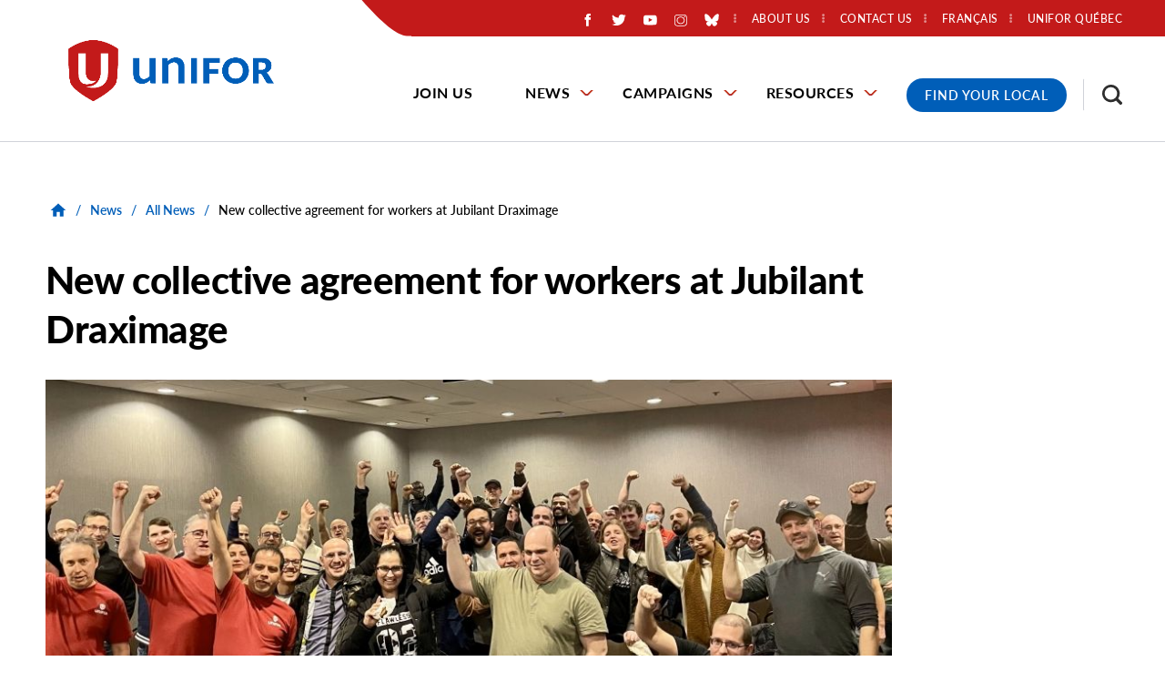

--- FILE ---
content_type: text/html; charset=UTF-8
request_url: https://www.unifor.org/news/all-news/new-collective-agreement-workers-jubilant-draximage
body_size: 47525
content:
<!DOCTYPE html>
<html lang="en" dir="ltr" prefix="og: https://ogp.me/ns#">
  <head>
          <!-- Google Tag Manager -->
      <script>(function(w,d,s,l,i){w[l]=w[l]||[];w[l].push({'gtm.start':
      new Date().getTime(),event:'gtm.js'});var f=d.getElementsByTagName(s)[0],
      j=d.createElement(s),dl=l!='dataLayer'?'&l='+l:'';j.async=true;j.src=
      'https://www.googletagmanager.com/gtm.js?id='+i+dl;f.parentNode.insertBefore(j,f);
      })(window,document,'script','dataLayer','GTM-PQ6D76X');</script>
      <!-- End Google Tag Manager -->
    
    <meta charset="utf-8" />
<noscript><style>form.antibot * :not(.antibot-message) { display: none !important; }</style>
</noscript><meta name="description" content="The 55 members of Unifor Local 197, working at Jubilant Draximage in Montreal, accepted the tentative agreement recommended by the negotiating committee at a meeting held last week. &quot;The negotiation process was long, but the outcome is more than positive,” said Hugues Perreault, Unifor Quebec National Representative. “I would like to acknowledge the exemplary work of the union committee and the rigor they demonstrated throughout this round of negotiations.”" />
<link rel="canonical" href="https://www.unifor.org/news/all-news/new-collective-agreement-workers-jubilant-draximage" />
<link rel="shortlink" href="https://www.unifor.org/node/11405" />
<link rel="image_src" href="https://www.unifor.org/sites/default/files/styles/open_graph_image/public/images/Jubilantnew.jpg?h=f4dbfd1d&amp;itok=1GYKYnAj" />
<meta name="rights" content="Copyright ©2026 Unifor. All rights reserved." />
<meta property="og:site_name" content="Unifor" />
<meta property="og:url" content="https://www.unifor.org/news/all-news/new-collective-agreement-workers-jubilant-draximage" />
<meta property="og:title" content="New collective agreement for workers at Jubilant Draximage" />
<meta property="og:description" content="The 55 members of Unifor Local 197, working at Jubilant Draximage in Montreal, accepted the tentative agreement recommended by the negotiating committee at a meeting held last week. &quot;The negotiation process was long, but the outcome is more than positive,” said Hugues Perreault, Unifor Quebec National Representative. “I would like to acknowledge the exemplary work of the union committee and the rigor they demonstrated throughout this round of negotiations.”" />
<meta property="og:image" content="https://www.unifor.org/sites/default/files/styles/open_graph_image/public/images/Jubilantnew.jpg?h=f4dbfd1d&amp;itok=1GYKYnAj" />
<meta property="og:image:width" content="1200" />
<meta property="og:image:height" content="630" />
<meta property="og:image:alt" content="A group of people, some with raised fists in the air." />
<meta property="og:updated_time" content="2023-03-07T12:37:53-05:00" />
<meta property="article:published_time" content="2023-03-06T12:10:19-05:00" />
<meta property="article:modified_time" content="2023-03-07T12:37:53-05:00" />
<meta name="twitter:card" content="summary_large_image" />
<meta name="twitter:description" content="The 55 members of Unifor Local 197, working at Jubilant Draximage in Montreal, accepted the tentative agreement recommended by the negotiating committee at a meeting held last week. &quot;The negotiation process was long, but the outcome is more than positive,” said Hugues Perreault, Unifor Quebec National Representative. “I would like to acknowledge the exemplary work of the union committee and the rigor they demonstrated throughout this round of negotiations.”" />
<meta name="twitter:title" content="New collective agreement for workers at Jubilant Draximage" />
<meta name="twitter:image" content="https://www.unifor.org/sites/default/files/styles/twitter_large_image/public/images/Jubilantnew.jpg?h=f4dbfd1d&amp;itok=W2ypd069" />
<meta name="twitter:image:alt" content="A group of people, some with raised fists in the air." />
<meta name="Generator" content="Drupal 10 (https://www.drupal.org)" />
<meta name="MobileOptimized" content="width" />
<meta name="HandheldFriendly" content="true" />
<meta name="viewport" content="width=device-width, initial-scale=1.0" />
<link rel="icon" href="/themes/custom/de_theme/favicon.ico" type="image/vnd.microsoft.icon" />
<link rel="alternate" hreflang="en" href="https://www.unifor.org/news/all-news/new-collective-agreement-workers-jubilant-draximage" />
<link rel="alternate" hreflang="fr" href="https://www.unifor.org/fr/nouvelles/toutes-les-nouvelles/nouvelle-convention-collective-pour-les-travailleuses-et" />
<script>window.a2a_config=window.a2a_config||{};a2a_config.callbacks=[];a2a_config.overlays=[];a2a_config.templates={};</script>

    <title>New collective agreement for workers at Jubilant Draximage | Unifor</title>

    <link rel="stylesheet" media="all" href="/sites/default/files/css/css_C0xgHsqcR4hcql2cT8BbYlR7uVk9-KyytH3tNPN0n9c.css?delta=0&amp;language=en&amp;theme=de_theme&amp;include=[base64]" />
<link rel="stylesheet" media="all" href="/sites/default/files/css/css_rPIlTrU8GAarXeX1xuRDTtHNs-eSwl8uQo6u0qWFc-E.css?delta=1&amp;language=en&amp;theme=de_theme&amp;include=[base64]" />
<link rel="stylesheet" media="all" href="https://fonts.googleapis.com/css?family=Nunito+Sans:400,400i,700,700i,900,900i&amp;display=swap" />
<link rel="stylesheet" media="all" href="/sites/default/files/css/css_qdXk95SEMAjQTFhx7tDZ3LMUjqpY3jtrgO4XmWte3yk.css?delta=3&amp;language=en&amp;theme=de_theme&amp;include=[base64]" />

    <script src="/themes/custom/de_theme/dist/scripts/js/vendor/modernizr.min.js?v=3.11.7"></script>


        <link rel="apple-touch-icon" sizes="180x180" href="/themes/custom/de_theme/dist/img/favicons/apple-touch-icon.png">
    <link rel="icon" type="image/png" sizes="32x32" href="/themes/custom/de_theme/dist/img/favicons/favicon-32x32.png">
    <link rel="icon" type="image/png" sizes="16x16" href="/themes/custom/de_theme/dist/img/favicons/favicon-16x16.png">
    <link rel="manifest" type="application/manifest+json" href="/themes/custom/de_theme/dist/img/favicons/site.webmanifest">
    <link rel="mask-icon" href="/themes/custom/de_theme/dist/img/favicons/safari-pinned-tab.svg" color="#c31a1a">
    <link rel="shortcut icon" href="/themes/custom/de_theme/dist/img/favicons/favicon.ico">
    <meta name="msapplication-TileColor" content="#2d89ef">
    <meta name="msapplication-TileImage" content="/themes/custom/de_theme/dist/img/favicons/mstile-144x144.png">
    <meta name="msapplication-config" content="/themes/custom/de_theme/dist/img/favicons/browserconfig.xml">
    <meta name="theme-color" content="#ffffff">

  </head>
  <body class="no_sidebars path-node node--type-news">
          <!-- Google Tag Manager (noscript) -->
      <noscript><iframe src="https://www.googletagmanager.com/ns.html?id=GTM-PQ6D76X"
      height="0" width="0" style="display:none;visibility:hidden"></iframe></noscript>
      <!-- End Google Tag Manager (noscript) -->
        <a href="#main-content" class="visually-hidden focusable skip-link">
      Skip to main content
    </a>
    
      <div class="dialog-off-canvas-main-canvas" data-off-canvas-main-canvas>
    



<div id="masthead_alert_banner"></div>

<header id="header">
  <div id="masthead" class="masthead">
    
    <div class="masthead__primary">
      <div class="masthead__primary-left">
          <div class="region region--masthead-primary__left clearfix" id="masthead-primary__left">
    <div class="region__inner">
      <div id="block-de-theme-branding" class="block block-system block-system-branding-block">
  
    
        <a href="/" title="Home" rel="home" class="site-logo">
      <img src="/themes/custom/de_theme/svg/Unifor-RGB-horizontal.png" alt="Home" class="logo logo--default" width="284" height="56" />
      <img src="/themes/custom/de_theme/src/img/print/logo--print.png" alt="Print logo" class="logo logo--print" />
    </a>
        <div class="site-name">
      <a href="/" title="Home" rel="home">Unifor</a>
    </div>
    </div>

    </div>
  </div>

      </div>
      <div class="masthead__primary-right">
          <div class="region region--masthead-primary__right-top clearfix" id="masthead-primary__right-top">
    <div class="region__inner">
            <nav role="navigation" aria-labelledby="block-secondarymenu-menu" id="block-secondarymenu" class="contextual-region block block-menu navigation menu--secondary-menu">
        <ul>
                        <li class="social-media-container"><div id="block-socialmediaicons" class="block block-block-content block-block-content--1aa45b54-94b6-4fbf-931e-a71b9349cd00">
  
    
      
            <div class="clearfix text-formatted field field--name-body field--type-text-with-summary field--label-hidden field__item"><div class="social-icons-wrapper"><div class="social-icon social-fb"><a href="https://www.facebook.com/UniforCanada/"><img alt="Like us on Facebook!" src="/themes/custom/de_theme/svg/logo-neg-facebook.svg"></a></div><div class="social-icon social-twitter"><a href="https://twitter.com/UniforTheUnion/"><img alt="Follow us on Twitter!" src="/themes/custom/de_theme/svg/logo-neg-twitter.svg"></a></div><div class="social-icon social-youtube"><a href="https://www.youtube.com/user/UniforCanada"><img alt="Subscribe to us on Youtube!" src="/themes/custom/de_theme/svg/logo-neg-youtube.svg"></a></div><div class="social-icon social-instagram"><a href="https://www.instagram.com/uniforcanada/?hl=en"><img alt="Visit us on Instagram!" src="/themes/custom/de_theme/svg/logo-neg-instagram.svg"></a></div><div class="social-icon social-bluesky"><a href="https://bsky.app/profile/did:plc:5tfz7nhpkgvorjyiaiv22flz"><img alt="Visit us on Bluesky!" src="/themes/custom/de_theme/svg/logo-neg-bluesky.svg"></a></div></div></div>
      
  </div>
</li>
                                <!--nav role="navigation" aria-labelledby="block-secondarymenu-menu" id="block-secondarymenu" class="block block-menu navigation menu--secondary-menu"-->
            
  <!--h2 class="visually-hidden" id="block-secondarymenu-menu">Secondary Menu</h2-->
  

    <!--  -->
    
              <!--ul class="menu menu-level--1"-->
              
            <li class="menu-item menu-item--collapsed menu-item--level-1">

        
        <a href="/about-us" data-drupal-link-system-path="node/7767">          <span class="link-inner">About Us</span>
        </a>
              </li>
          
            <li class="menu-item menu-item--collapsed menu-item--level-1">

        
        <a href="/contact-us" data-drupal-link-system-path="node/7781">          <span class="link-inner">Contact Us</span>
        </a>
              </li>
          
            <li class="menu-item menu-item--level-1">

        
        <a href="https://www.uniforquebec.org/">          <span class="link-inner">Unifor Québec</span>
        </a>
              </li>
        <!--/ul-->
  


  <!--  -->
<!--/nav-->

                                <li class="language-switcher-container"><div class="language-switcher-language-url block block-language block-language-block--language-interface" id="block-language-switcher" role="navigation">
  
    
      <span hreflang="fr" data-drupal-link-system-path="node/11405" class="fr"><a href="/fr/nouvelles/toutes-les-nouvelles/nouvelle-convention-collective-pour-les-travailleuses-et" class="language-link" hreflang="fr" data-drupal-link-system-path="node/11405">Français</a></span>


  </div>
</li>
                                </ul>
          </nav>
          <div id="block-responsivemenumobileicon" class="responsive-menu-toggle-wrapper responsive-menu-toggle block block-responsive-menu block-responsive-menu-toggle">
  
    
      <button id="toggle-icon" class="toggle responsive-menu-toggle-icon hamburger hamburger--squeeze" title="Menu" href="#off-canvas" aria-controls="off-canvas" aria-expanded="false">
    <span class="hamburger-box">
      <span class="hamburger-inner"></span>
    </span>
  <span class="label">Menu</span>
</button>

  </div>

                      </ul>
      </nav>
    </div>
  </div>

          <div class="region region--masthead-primary__right-bottom clearfix" id="masthead-primary__right-bottom">
    <div class="region__inner">
      <div id="block-horizontalmenu" class="block block-responsive-menu block-responsive-menu-horizontal-menu de-simple-menu">
  
    
      <nav class="responsive-menu-block-wrapper">
  
              <ul id="horizontal-menu" class="horizontal-menu menu-level--1">
              
            <li class="menu-item menu-item--level-1">
        <a href="/join-us" data-drupal-link-system-path="node/20">Join Us</a>
              </li>
          
            <li class="menu-item menu-item--expanded menu-item--level-1">
        <a href="/news" data-drupal-link-system-path="node/7909">News</a>
                                <ul class="menu sub-nav menu-level--2">
              
            <li class="menu-item menu-item--level-2">
        <a href="/news/all-news" data-drupal-link-system-path="node/7997">All News</a>
              </li>
          
            <li class="menu-item menu-item--level-2">
        <a href="/events" data-drupal-link-system-path="news/events">Events</a>
              </li>
          
            <li class="menu-item menu-item--level-2">
        <a href="/news/media-contacts" data-drupal-link-system-path="node/35">Media Contacts</a>
              </li>
        </ul>
  
              </li>
          
            <li class="menu-item menu-item--expanded menu-item--level-1">
        <a href="/campaigns" data-drupal-link-system-path="node/7930">Campaigns</a>
                                <ul class="menu sub-nav menu-level--2">
              
            <li class="menu-item menu-item--level-2">
        <a href="/campaigns/all-campaigns" data-drupal-link-system-path="node/8000">Campaigns</a>
              </li>
          
            <li class="menu-item menu-item--level-2">
        <a href="/campaigns/bargaining" data-drupal-link-system-path="node/8001">Bargaining</a>
              </li>
        </ul>
  
              </li>
          
            <li class="menu-item menu-item--expanded menu-item--level-1">
        <a href="/resources" data-drupal-link-system-path="node/7921">Resources</a>
                                <ul class="menu sub-nav menu-level--2">
              
            <li class="menu-item menu-item--level-2">
        <a href="/news/all-news/bargaining-workers-power" data-drupal-link-system-path="node/11785">Bargaining Workers’ Power </a>
              </li>
          
            <li class="menu-item menu-item--level-2">
        <a href="/resources/canadian-community-fund" data-drupal-link-system-path="node/7949">Canadian Community Fund</a>
              </li>
          
            <li class="menu-item menu-item--collapsed menu-item--level-2">
        <a href="/resources/education" data-drupal-link-system-path="node/7786">Education</a>
              </li>
          
            <li class="menu-item menu-item--collapsed menu-item--level-2">
        <a href="/resources/equity" data-drupal-link-system-path="node/7922">Equity</a>
              </li>
          
            <li class="menu-item menu-item--collapsed menu-item--level-2">
        <a href="/resources/health-safety-and-environment" data-drupal-link-system-path="node/10180">Health, Safety and Environment</a>
              </li>
          
            <li class="menu-item menu-item--level-2">
        <a href="/resources/labour-market-insights" data-drupal-link-system-path="node/7951">Labour Market Insights</a>
              </li>
          
            <li class="menu-item menu-item--level-2">
        <a href="/resources/local-union-equity-fund" data-drupal-link-system-path="node/11861">Local Union Equity Fund</a>
              </li>
          
            <li class="menu-item menu-item--level-2">
        <a href="/resources/new-member-booklet" data-drupal-link-system-path="node/7938">New Member Booklet</a>
              </li>
          
            <li class="menu-item menu-item--level-2">
        <a href="/resources/online-unifor-shop" data-drupal-link-system-path="node/7952">Online Unifor Shop</a>
              </li>
          
            <li class="menu-item menu-item--level-2">
        <a href="/services-and-products-search" data-drupal-link-system-path="services-and-products-search">Proudly Unifor Products and Services Directory</a>
              </li>
          
            <li class="menu-item menu-item--level-2">
        <a href="/resources/our-resources" data-drupal-link-system-path="resources/our-resources">Resources</a>
              </li>
          
            <li class="menu-item menu-item--level-2">
        <a href="/resources/social-justice-fund" data-drupal-link-system-path="node/7787">Social Justice Fund</a>
              </li>
          
            <li class="menu-item menu-item--level-2">
        <a href="/resources/strike-and-defence-fund" data-drupal-link-system-path="node/10478">Strike and Defence Fund</a>
              </li>
        </ul>
  
              </li>
        </ul>
  



</nav>
  </div>
<div id="block-covid19menublock" class="block block-block-content block-block-content--b11319b8-e88e-4d39-8754-99367cffd56b">
  
    
      
            <div class="clearfix text-formatted field field--name-body field--type-text-with-summary field--label-hidden field__item"><div class="covid-menu"><a href="/contact-us/find-my-local" title="Find your Unifor Local">Find Your Local</a></div></div>
      
  </div>
<div id="block-searchtoggle" class="block block-de-search-toggle block-search-toggle-block">
  
    
      <button class="search-toggle" aria-pressed="false" aria-expanded="false">
  <svg class="icon--search" width="12px" height="12px" viewBox="0 0 12 12" version="1.1" xmlns="http://www.w3.org/2000/svg" xmlns:xlink="http://www.w3.org/1999/xlink">
    <!-- Generator: Sketch 53.2 (72643) - https://sketchapp.com -->
    <title>search-icon</title>
    <g class="symbols" stroke="none" stroke-width="1" fill="none" fill-rule="evenodd">
        <g class="search-icon-wrap" transform="translate(-1300.000000, -16.000000)" fill="#000000">
            <path class="icon" d="M1304.47737,23.5555556 C1305.03704,23.5555556 1305.55281,23.4156393 1306.02469,23.1358025 C1306.49657,22.8559657 1306.86968,22.4801121 1307.14403,22.0082305 C1307.41838,21.5363488 1307.55556,21.0205789 1307.55556,20.4609053 C1307.55556,19.9012318 1307.41838,19.3854619 1307.14403,18.9135802 C1306.86968,18.4416986 1306.49657,18.0685885 1306.02469,17.7942387 C1305.55281,17.5198889 1305.03704,17.382716 1304.47737,17.382716 C1303.91769,17.382716 1303.40192,17.5198889 1302.93004,17.7942387 C1302.45816,18.0685885 1302.08231,18.4416986 1301.80247,18.9135802 C1301.52263,19.3854619 1301.38272,19.9012318 1301.38272,20.4609053 C1301.38272,21.0205789 1301.52263,21.5363488 1301.80247,22.0082305 C1302.08231,22.4801121 1302.45816,22.8559657 1302.93004,23.1358025 C1303.40192,23.4156393 1303.91769,23.5555556 1304.47737,23.5555556 Z M1308.59259,23.5555556 L1312,26.962963 L1310.96296,28 L1307.55556,24.5761317 L1307.55556,24.0329218 L1307.35802,23.8518519 C1306.97393,24.1920456 1306.53224,24.452674 1306.03292,24.6337449 C1305.53361,24.8148157 1305.01509,24.9053498 1304.47737,24.9053498 C1303.66529,24.9053498 1302.91633,24.7078209 1302.23045,24.3127572 C1301.54458,23.9176935 1301.00412,23.3854629 1300.60905,22.7160494 C1300.20302,22.0246879 1300,21.2729807 1300,20.4609053 C1300,19.64883 1300.20027,18.8998663 1300.60082,18.2139918 C1301.00137,17.5281173 1301.54458,16.9876563 1302.23045,16.5925926 C1302.91633,16.1975289 1303.66529,16 1304.47737,16 C1305.28944,16 1306.04115,16.2030158 1306.73251,16.6090535 C1307.40192,17.0041172 1307.93141,17.5418347 1308.32099,18.2222222 C1308.71056,18.9026097 1308.90535,19.64883 1308.90535,20.4609053 C1308.90535,21.0096049 1308.81482,21.5336052 1308.63374,22.0329218 C1308.45267,22.5322384 1308.19205,22.973935 1307.85185,23.3580247 L1308.03292,23.5555556 L1308.59259,23.5555556 Z" transform="translate(1306.000000, 22.000000) scale(-1, 1) translate(-1306.000000, -22.000000) "></path>
        </g>
    </g>
</svg>  <svg class="icon--close" width="12px" height="12px" viewBox="0 0 12 12" version="1.1" xmlns="http://www.w3.org/2000/svg" xmlns:xlink="http://www.w3.org/1999/xlink">
    <!-- Generator: Sketch 53.2 (72643) - https://sketchapp.com -->
    <title>Close Icon</title>
    <desc>Created with Sketch.</desc>
    <g stroke="none" stroke-width="1" fill="none" fill-rule="evenodd">
        <polygon class="icon" fill="#000000" fill-rule="nonzero" points="11.82 1.36 7.18 6 11.82 10.64 10.64 11.82 6 7.18 1.36 11.82 0.18 10.64 4.82 6 0.18 1.36 1.36 0.18 6 4.82 10.64 0.18"></polygon>
    </g>
</svg>  <span class="sr-only">Toggle Search</span>
</button>

  </div>

    </div>
  </div>

      </div>
    </div>
  </div>
  
</header>

  <div class="region region--search-modal clearfix" id="search-modal">
    <div class="region__inner">
      <div class="views-exposed-form bef-exposed-form block block-views block-views-exposed-filter-block--search-page-1" data-drupal-selector="views-exposed-form-search-page-1" id="block-search-header">
  
      <h2>Search</h2>
    
      <form action="/search" method="get" id="views-exposed-form-search-page-1" accept-charset="UTF-8">
  <div class="form--inline clearfix">
  
<div class="views-exposed-form__item js-form-item form-item js-form-type-textfield form-type-textfield js-form-item-search-api-fulltext form-item-search-api-fulltext">
      <label for="edit-search-api-fulltext" class="form-item__label">Keywords</label>
            <input data-twig-suggestion="views-exposed-form-search-page-1" data-drupal-selector="edit-search-api-fulltext" type="text" id="edit-search-api-fulltext" name="search_api_fulltext" value="" size="30" maxlength="128" class="form-text form-element form-element--type-text form-element--api-textfield" />

          </div>
<div data-twig-suggestion="views-exposed-form-search-page-1" data-drupal-selector="edit-actions" class="form-actions views-exposed-form__item views-exposed-form__item--actions js-form-wrapper form-wrapper" id="edit-actions"><input data-twig-suggestion="views-exposed-form-search-page-1" data-drupal-selector="edit-submit-search" type="submit" id="edit-submit-search" value="Search" class="button js-form-submit form-submit" />
</div>

</div>

</form>

    <div class="mobile-modal-controls">
    <button class="search-toggle">Close Search</button>
  </div>
</div>

    </div>
  </div>


<div class="section-content">
  
  

  <div class="container">
    <div class="row">

      
      <main id="main" class="main-content col-12    col-lg-12">
        <a id="main-content" tabindex="-1"></a>        <div class="layout-content">
              <div class="region region--content clearfix" id="content">
    <div class="region__inner">
      <div data-drupal-messages-fallback class="hidden"></div>

<div id="block-de-theme-breadcrumbs" class="block block-system block-system-breadcrumb-block">
      
  <nav class="breadcrumb" aria-label="Breadcrumb">
    <ol>
          <li>
                  <a href="/">
            <svg class="icon--home" width="18px" height="15px" viewBox="0 0 18 15" version="1.1" xmlns="http://www.w3.org/2000/svg" xmlns:xlink="http://www.w3.org/1999/xlink">
    <!-- Generator: Sketch 53.2 (72643) - https://sketchapp.com -->
    <title>Home Icon</title>
    <desc>Created with Sketch.</desc>
    <g stroke="none" stroke-width="1" fill="none" fill-rule="evenodd">
        <polygon class="icon" fill="#000000" fill-rule="nonzero" points="7.32 14.68 3.18 14.68 3.18 8 0.68 8 9 0.5 17.32 8 14.82 8 14.82 14.68 10.68 14.68 10.68 9.68 7.32 9.68"></polygon>
    </g>
</svg>            <span class="text">Home</span>
          </a>
          <span class="breadcrumb-separator">/</span>
              </li>
          <li>
                              <a href="/news">News</a>
            <span class="breadcrumb-separator">/</span>
                        </li>
          <li>
                              <a href="/news/all-news">All News</a>
            <span class="breadcrumb-separator">/</span>
                        </li>
          <li>
                              <p>New collective agreement for workers at Jubilant Draximage </p>
                        </li>
        </ol>
  </nav>

  </div>

  <div id="block-de-theme-page-title" class="block block-core block-page-title-block">
                  
  <h1 class="page-title"><span>
  New collective agreement for workers at Jubilant Draximage 
</span>
</h1>



            </div>
<div id="block-de-theme-content" class="block block-system block-system-main-block">
  
    
      


<article class="node node--type-news node--view-mode-full">

  
    

  
  <div class="node__content">
          
  <div class="field field--name-field-main-image field--type-entity-reference field--label-visually_hidden">
    <div class="field__label visually-hidden">Main Image</div>
              <div class="field__item"><article class="media media--type-image media--view-mode-_6-9-ratio">
  
      
  <div class="field field--name-field-media-image field--type-image field--label-visually_hidden">
    <div class="field__label visually-hidden">Image</div>
              <div class="field__item">  <img loading="lazy" src="/sites/default/files/styles/16_9_scale_and_crop_medium/public/images/Jubilantnew.jpg?h=f4dbfd1d&amp;itok=VTp4cyxq" width="950" height="535" alt="A group of people, some with raised fists in the air." class="image-style-_6-9-scale-and-crop-medium" />


</div>
          </div>

  </article>
</div>
          </div>


        <div class="field field--name-field-publication-date field--type-datetime field--label-hidden field__item">
  <time datetime="2023-03-06T12:10:19-05:00"  class="datetime"><time datetime="2023-03-06T12:10:19-05:00" class="datetime">March 6, 2023</time>
</time>


</div>


<span class="a2a_kit a2a_kit_size_32 addtoany_list" data-a2a-url="https://www.unifor.org/news/all-news/new-collective-agreement-workers-jubilant-draximage" data-a2a-title="New collective agreement for workers at Jubilant Draximage "><h5>Share</h5><a class="a2a_button_facebook"></a><a class="a2a_button_twitter"></a></span>

            <div class="clearfix text-formatted field field--name-body field--type-text-with-summary field--label-hidden field__item"><p>The 55 members of Unifor Local 197, working at Jubilant Draximage in Montreal, accepted the tentative agreement recommended by the negotiating committee at a meeting held last week.</p>

<p>"The negotiation process was long, but the outcome is more than positive,” said Hugues Perreault, Unifor Quebec National Representative. “I would like to acknowledge the exemplary work of the union committee and the rigor they demonstrated throughout this round of negotiations.”</p>

<p>These members work in a nuclear medicine laboratory and manufacture radiopharmaceuticals used in the diagnosis, treatment and monitoring of diseases.</p>

<p>The new three-year agreement, ratified on March 2, includes several improvements, including a 6.5% wage increase, retroactive to April 1, 2022, a 3.5% increase for 2023 and 3% for the year 2024.</p>

<p>Members also received in this new contract, substantial increase in receiver/shipper salaries, significant reduction in the time between salary steps, the addition of a seniority bonus of 1.5% of annual salary payable to all employees who have reached 15 years of service as of April 1, 2024.</p>

<p>Among other gains include the addition of an additional floating vacation in the third year of the agreement, an increase in the bonus payable when the employee works in the aseptic room and the introduction of a provision prohibiting the employer from changing an employee's schedule without consent.</p>
</div>
      
  <div class="field field--name-field-media-contact field--type-entity-reference field--label-above">
    <div class="field__label">Media Contact</div>
          <div class="field__items">
              <div class="field__item"><div id="taxonomy-term-52" class="taxonomy-term vocabulary-media-contact">
  
    
  <div class="content">
    
            <div class="field field--name-name field--type-string field--label-hidden field__item"><h2>Jenny Yuen</h2></div>
      
            <div class="field field--name-field-title field--type-string field--label-hidden field__item">National Communications Representative</div>
      
<div class="field field--taxonomy-term--field-email field--name-field-email field--type-email field--label-inline clearfix">
      <div class="field__label">Email</div>
    
        <div class="field__item">
                              <a href="#" data-mail-to="Wraal/qbg/Lhra/ng/Havsbe/qbg/bet" target="_blank" data-replace-inner="">
          Email        </a>
          </div>
  
  </div>

  </div>
</div>
</div>
              </div>
      </div>

  </div>

</article>

  </div>

    </div>
  </div>

        </div>
      </main>

      
    </div>
  </div>

    <div class="region region--content-suffix clearfix" id="content-suffix">
    <div class="region__inner">
      <div id="block-universal-cta-config-pages" class="block block-config-pages block-config-pages-block">
  
    
      
<div class="field field--name-field-cta field--type-entity-reference-revisions field--label-hidden field__item">
    <div class="paragraph-blue banner-cta-container paragraph paragraph--type--banner-cta paragraph--view-mode--default">
    
      
      <div class="banner-cta-image">
        <a href="mailto:communications@unifor.org">
              <img loading="lazy" src="/sites/default/files/styles/1_1_scale_and_crop_small/public/legacy/images/bean/custom/adobestock_226194233.jpeg?h=188f85c2&amp;itok=oPVKQBvS" width="450" height="450" alt="a finger presses on a keyboard with words digital accessibility" class="image-style-_-1-scale-and-crop-small" />



      </a>
      </div>

      <div class="banner-cta-content">
        
            <div class="field field--name-field-cta-heading field--type-string field--label-hidden field__item">Accessibility</div>
      
        
            <div class="field field--name-field-description field--type-string-long field--label-hidden field__item">Documents can be requested in alternative/accessible formats by emailing communications@unifor.org<br />
</div>
      
        
            <div class="field field--name-field-link field--type-link field--label-hidden field__item"><a href="mailto:communications@unifor.org">Email us</a></div>
      
      </div>
      </div>

</div>


  </div>

    </div>
  </div>

</div>

  <footer id="footer" class="footer">
    

                                          
  <div class="region region--footer-first clearfix" id="footer-first">
    <div class="region__inner">
      <div id="block-footerlogo" class="block block-block-content block-block-content--4802ef92-2530-4b92-a8f7-87d4452ec7f7">
  
    
      
            <div class="clearfix text-formatted field field--name-body field--type-text-with-summary field--label-hidden field__item"><div class="footer-logo"><img alt="Unifor - the Union" src="/themes/custom/de_theme/svg/logo-neg-unifor.svg">
</div>
</div>
      
  </div>

      <div class="footer-container-menu-copyright">
        <div class="inner-container">
          <nav role="navigation" aria-labelledby="block-footermenu-menu" id="block-footermenu" class="block block-menu navigation menu--footer-menu">
            
  <h2 class="visually-hidden" id="block-footermenu-menu">Footer Menu</h2>
  

        
              <ul class="menu menu-level--1">
              
            <li class="menu-item menu-item--level-1">

        
        <a href="/news/media-contacts" data-drupal-link-system-path="node/35">          <span class="link-inner">Media Contacts</span>
        </a>
              </li>
          
            <li class="menu-item menu-item--level-1">

        
        <a href="/resources/online-unifor-shop" data-drupal-link-system-path="node/7952">          <span class="link-inner">Online Shop</span>
        </a>
              </li>
          
            <li class="menu-item menu-item--level-1">

        
        <a href="/unifor-insurance-program" data-drupal-link-system-path="node/7926">          <span class="link-inner">Unifor Insurance Program</span>
        </a>
              </li>
        </ul>
  


  </nav>

        </div>
      </div>
      <div class="footer-container-infolinks-socialmedia">
        <div class="inner-container">
          <nav role="navigation" aria-labelledby="block-footer-menu" id="block-footer" class="block block-menu navigation menu--footer">
            
  <h2 class="visually-hidden" id="block-footer-menu">Footer Info Links</h2>
  

        
              <ul class="menu menu-level--1">
              
            <li class="menu-item menu-item--level-1">

        
        <a href="/privacy_policy" data-drupal-link-system-path="node/7789">          <span class="link-inner">Privacy Policy</span>
        </a>
              </li>
          
            <li class="menu-item menu-item--level-1">

        
        <a href="/unifor-accessibility-plan" data-drupal-link-system-path="node/7795">          <span class="link-inner">Accessibility Policy </span>
        </a>
              </li>
        </ul>
  


  </nav>

          <div id="block-copyrightunifortext" class="block block-block-content block-block-content--92d72a39-f44e-4c83-81a4-1972b3f17caf">
  
    
      
            <div class="clearfix text-formatted field field--name-body field--type-text-with-summary field--label-hidden field__item"><p>©&nbsp;2024 Unifor</p></div>
      
  </div>

          <div id="block-socialmediaicons-2" class="block block-block-content block-block-content--1aa45b54-94b6-4fbf-931e-a71b9349cd00">
  
    
      
            <div class="clearfix text-formatted field field--name-body field--type-text-with-summary field--label-hidden field__item"><div class="social-icons-wrapper"><div class="social-icon social-fb"><a href="https://www.facebook.com/UniforCanada/"><img alt="Like us on Facebook!" src="/themes/custom/de_theme/svg/logo-neg-facebook.svg"></a></div><div class="social-icon social-twitter"><a href="https://twitter.com/UniforTheUnion/"><img alt="Follow us on Twitter!" src="/themes/custom/de_theme/svg/logo-neg-twitter.svg"></a></div><div class="social-icon social-youtube"><a href="https://www.youtube.com/user/UniforCanada"><img alt="Subscribe to us on Youtube!" src="/themes/custom/de_theme/svg/logo-neg-youtube.svg"></a></div><div class="social-icon social-instagram"><a href="https://www.instagram.com/uniforcanada/?hl=en"><img alt="Visit us on Instagram!" src="/themes/custom/de_theme/svg/logo-neg-instagram.svg"></a></div><div class="social-icon social-bluesky"><a href="https://bsky.app/profile/did:plc:5tfz7nhpkgvorjyiaiv22flz"><img alt="Visit us on Bluesky!" src="/themes/custom/de_theme/svg/logo-neg-bluesky.svg"></a></div></div></div>
      
  </div>

        </div>
      </div>
    </div>
  </div>

    
  </footer>


  </div>

    <div class="off-canvas-wrapper"><div id="off-canvas">
              <ul>
              <li class="menu-item--ee244351-a22a-4e1f-ba9b-b7e7b848a3ad menu-name--main">
        <a href="/join-us" data-drupal-link-system-path="node/20">Join Us</a>
              </li>
          <li class="menu-item--_a438a6c-fba8-4246-abc7-ccafe41ea2dc menu-name--main">
        <a href="/news" data-drupal-link-system-path="node/7909">News</a>
                                <ul>
              <li class="menu-item--_448edd1-78c5-448c-b2fa-ae1edcdcd785 menu-name--main">
        <a href="/news/all-news" data-drupal-link-system-path="node/7997">All News</a>
              </li>
          <li class="menu-item--ebf3a382-63ef-41aa-b5ee-bc9c0a2d3c02 menu-name--main">
        <a href="/events" data-drupal-link-system-path="news/events">Events</a>
              </li>
          <li class="menu-item--_0f71e8a-c32e-4494-a00d-657b6dc107aa menu-name--main">
        <a href="/news/media-contacts" data-drupal-link-system-path="node/35">Media Contacts</a>
              </li>
        </ul>
  
              </li>
          <li class="menu-item--_e959bf6-aab7-4dd2-ab81-fbc420cda9ad menu-name--main">
        <a href="/campaigns" data-drupal-link-system-path="node/7930">Campaigns</a>
                                <ul>
              <li class="menu-item--_9cb81e3-6fa4-4a68-a08b-e354fce8f877 menu-name--main">
        <a href="/campaigns/all-campaigns" data-drupal-link-system-path="node/8000">Campaigns</a>
              </li>
          <li class="menu-item--e91d514c-9279-4081-8bf4-27e29294800d menu-name--main">
        <a href="/campaigns/bargaining" data-drupal-link-system-path="node/8001">Bargaining</a>
              </li>
        </ul>
  
              </li>
          <li class="menu-item--_7fdcaf2-f5b0-4133-833a-10dde56cdba1 menu-name--main">
        <a href="/resources" data-drupal-link-system-path="node/7921">Resources</a>
                                <ul>
              <li class="menu-item--_95eac5a-2c39-4c1c-9e5d-e1b360df2b1f menu-name--main">
        <a href="/news/all-news/bargaining-workers-power" data-drupal-link-system-path="node/11785">Bargaining Workers’ Power </a>
              </li>
          <li class="menu-item--_2b99480-8938-4c97-abe9-c316dc7754b9 menu-name--main">
        <a href="/resources/canadian-community-fund" data-drupal-link-system-path="node/7949">Canadian Community Fund</a>
              </li>
          <li class="menu-item--_f359201-66ee-4e5f-866b-3e89e6d5c086 menu-name--main">
        <a href="/resources/education" data-drupal-link-system-path="node/7786">Education</a>
                                <ul>
              <li class="menu-item--_0207de0-20d0-44ec-a575-5fc46ef8c64c menu-name--main">
        <a href="/resources/education/courses" data-drupal-link-system-path="resources/education/courses">Courses</a>
              </li>
          <li class="menu-item--_bf080cf-9ecd-496e-b073-62e3d6d6d17f menu-name--main">
        <a href="/resources/education/area-schools" data-drupal-link-system-path="node/10222">Area Schools</a>
              </li>
          <li class="menu-item--_60e96f6-93a1-4f8a-9388-cd8984887126 menu-name--main">
        <a href="https://fr.uniforcentre.ca/">Family Education Centre</a>
              </li>
          <li class="menu-item--face5524-cf63-4726-a08c-0a8aa18db498 menu-name--main">
        <a href="/resources/education/family-education-program" data-drupal-link-system-path="node/7832">Family Education Program</a>
              </li>
          <li class="menu-item--d2c9e408-ba76-4001-b9f8-04971ec86cd0 menu-name--main">
        <a href="/resources/education/online-self-directed-modules" data-drupal-link-system-path="node/10310">Online Self-Directed Modules</a>
              </li>
          <li class="menu-item--_b84544a-6f6b-4138-994c-190deaa91a30 menu-name--main">
        <a href="/resources/education/pel" data-drupal-link-system-path="node/10306">PEL</a>
                                <ul>
              <li class="menu-item--f5bb68b6-eff0-43c8-a249-1de622a219aa menu-name--main">
        <a href="/4week" data-drupal-link-system-path="node/11293">4-Week PEL</a>
              </li>
        </ul>
  
              </li>
          <li class="menu-item--_e4e6053-1d77-40c4-8ecf-a5c0d1b33934 menu-name--main">
        <a href="https://www.unifor.org/fr/ressources/nos-ressources/politique-sur-la-prevention-du-harcelement-de-la-discrimination-et-de-la">Unifor Policy on Harassment, Discrimination and Violence Prevention and Resolution for Union Events</a>
              </li>
          <li class="menu-item--_5e669bb-e37f-4df4-8def-54ba4c392824 menu-name--main">
        <a href="https://www.unifor.org/webinars">Webinars</a>
              </li>
          <li class="menu-item--_e84da56-7a75-4dee-917b-a38758a00195 menu-name--main">
        <a href="/resources/education/mentorship" data-drupal-link-system-path="node/7945">Mentorship</a>
              </li>
          <li class="menu-item--_19b5941-516f-478e-b3e8-bd787d5b1a33 menu-name--main">
        <a href="/resources/education/wind-turbine-project" data-drupal-link-system-path="node/7937">Wind Turbine Project</a>
              </li>
          <li class="menu-item--c0550dc6-9cb1-4e10-9fcf-180d11b2adaa menu-name--main">
        <a href="/resources/education/scholarships" data-drupal-link-system-path="node/10674">Scholarships</a>
              </li>
        </ul>
  
              </li>
          <li class="menu-item--bf2e8735-ab85-45b7-8ca7-d7511e698b8c menu-name--main">
        <a href="/resources/equity" data-drupal-link-system-path="node/7922">Equity</a>
                                <ul>
              <li class="menu-item--_872b3df-6f3b-484f-92b5-6f58af94e3d9 menu-name--main">
        <a href="/resources/equity/black-indigenous-and-workers-colour" data-drupal-link-system-path="node/7794">Black, Indigenous and Workers of Colour</a>
              </li>
          <li class="menu-item--c3b85cbd-2bea-4e7a-936b-e21825cb1c35 menu-name--main">
        <a href="/resources/equity/women" data-drupal-link-system-path="node/7776">Women</a>
              </li>
          <li class="menu-item--c3895f89-8018-4c04-8797-9c01ac6dadaa menu-name--main">
        <a href="/resources/equity/racial-justice-advocate" data-drupal-link-system-path="node/7953">Racial Justice Advocate</a>
              </li>
          <li class="menu-item--f199b152-3ecd-4c96-b495-d716ea4417e8 menu-name--main">
        <a href="/resources/equity/young-workers" data-drupal-link-system-path="node/7792">Young Workers</a>
              </li>
          <li class="menu-item--_90bafff-23b4-4dbc-93c7-55b3629fb9ff menu-name--main">
        <a href="/resources/equity/2slgbtqia" data-drupal-link-system-path="node/7793">2SLGBTQIA+</a>
              </li>
          <li class="menu-item--c11b71dc-fa0d-4710-b64a-40db6f6c510f menu-name--main">
        <a href="/resources/equity/workers-disabilities" data-drupal-link-system-path="node/7849">Workers with disAbilities</a>
              </li>
        </ul>
  
              </li>
          <li class="menu-item--_ddce249-ae66-44b8-9eb9-1ae65d1c3185 menu-name--main">
        <a href="/resources/health-safety-and-environment" data-drupal-link-system-path="node/10180">Health, Safety and Environment</a>
              </li>
          <li class="menu-item--_ae3364c-d5a7-46ab-abb5-20ce5249e8f6 menu-name--main">
        <a href="/resources/labour-market-insights" data-drupal-link-system-path="node/7951">Labour Market Insights</a>
              </li>
          <li class="menu-item--c8d3207f-b741-4603-80ed-6a0ea2a27748 menu-name--main">
        <a href="/resources/local-union-equity-fund" data-drupal-link-system-path="node/11861">Local Union Equity Fund</a>
              </li>
          <li class="menu-item--_0192fa1-f873-4636-9965-79b9a08b8225 menu-name--main">
        <a href="/resources/new-member-booklet" data-drupal-link-system-path="node/7938">New Member Booklet</a>
              </li>
          <li class="menu-item--_0c113e6-2a8e-4b0a-905a-5bf9a4f105fc menu-name--main">
        <a href="/resources/online-unifor-shop" data-drupal-link-system-path="node/7952">Online Unifor Shop</a>
              </li>
          <li class="menu-item--_2e5a078-e6f0-480b-be44-c1b8a5417ed0 menu-name--main">
        <a href="/services-and-products-search" data-drupal-link-system-path="services-and-products-search">Proudly Unifor Products and Services Directory</a>
              </li>
          <li class="menu-item--cf3b37ff-f982-4abe-8d3e-6ad14af1961b menu-name--main">
        <a href="/resources/our-resources" data-drupal-link-system-path="resources/our-resources">Resources</a>
              </li>
          <li class="menu-item--_64b9776-bbf7-48e5-8d25-b939ddfc641b menu-name--main">
        <a href="/resources/social-justice-fund" data-drupal-link-system-path="node/7787">Social Justice Fund</a>
              </li>
          <li class="menu-item--d04c0862-a0ba-48c4-9f73-cced6aed20a0 menu-name--main">
        <a href="/resources/strike-and-defence-fund" data-drupal-link-system-path="node/10478">Strike and Defence Fund</a>
              </li>
        </ul>
  
              </li>
        </ul>
  

</div></div>
    <script type="application/json" data-drupal-selector="drupal-settings-json">{"path":{"baseUrl":"\/","pathPrefix":"","currentPath":"node\/11405","currentPathIsAdmin":false,"isFront":false,"currentLanguage":"en"},"pluralDelimiter":"\u0003","suppressDeprecationErrors":true,"responsive_menu":{"position":"right","theme":"theme-dark","pagedim":"pagedim","modifyViewport":true,"use_bootstrap":false,"breakpoint":"all","drag":false,"pageWrapper":false,"mediaQuery":"all"},"data":{"extlink":{"extTarget":false,"extTargetAppendNewWindowDisplay":false,"extTargetAppendNewWindowLabel":"(opens in a new window)","extTargetNoOverride":true,"extNofollow":true,"extTitleNoOverride":false,"extNoreferrer":true,"extFollowNoOverride":true,"extClass":"0","extLabel":"(link is external)","extImgClass":false,"extSubdomains":true,"extExclude":"","extInclude":"","extCssExclude":"","extCssInclude":"","extCssExplicit":"","extAlert":false,"extAlertText":"This link will take you to an external web site. We are not responsible for their content.","extHideIcons":false,"mailtoClass":"0","telClass":"","mailtoLabel":"(link sends email)","telLabel":"(link is a phone number)","extUseFontAwesome":false,"extIconPlacement":"append","extPreventOrphan":false,"extFaLinkClasses":"fa fa-external-link","extFaMailtoClasses":"fa fa-envelope-o","extAdditionalLinkClasses":"","extAdditionalMailtoClasses":"","extAdditionalTelClasses":"","extFaTelClasses":"fa fa-phone","allowedDomains":null,"extExcludeNoreferrer":""}},"ajaxTrustedUrl":{"\/search":true},"user":{"uid":0,"permissionsHash":"a986fcb9d0dbb505b42fda7282f1cfb35ec7858cb0d71fa09563e300d4eb61fa"}}</script>
<script src="/sites/default/files/js/js_KfumSZHsU-Fjd1xDyBFMjXnLXpW8uLlfjSQDfgISTFw.js?scope=footer&amp;delta=0&amp;language=en&amp;theme=de_theme&amp;include=eJyFzcEKwyAQBNAfkvhJssYxla67omtJ_74W0ksuvQzzYGAoJVOSt6erbLmrmIswQw84mw6kkAsvDn9A0Indrh0-9dmIt12ZqQ24hGAPVPhISziNizx_q4tOY55jJ0NApcI-IdNkcx2jqYzyQqiQ6W9eL5LL8XdWv_kBFJpUfw"></script>
<script src="https://static.addtoany.com/menu/page.js" defer></script>
<script src="/sites/default/files/js/js_WToRf3Rt7bZzBccAlqsrW9Y72x6wSe_xMfGaEqUjfNs.js?scope=footer&amp;delta=2&amp;language=en&amp;theme=de_theme&amp;include=eJyFzcEKwyAQBNAfkvhJssYxla67omtJ_74W0ksuvQzzYGAoJVOSt6erbLmrmIswQw84mw6kkAsvDn9A0Indrh0-9dmIt12ZqQ24hGAPVPhISziNizx_q4tOY55jJ0NApcI-IdNkcx2jqYzyQqiQ6W9eL5LL8XdWv_kBFJpUfw"></script>

          <!-- Siteimprove Analytics -->
      <script type="text/javascript">
        /*<![CDATA[*/
        (function() {
          var sz = document.createElement('script'); sz.type = 'text/javascript'; sz.async = true;
          sz.src = '//siteimproveanalytics.com/js/siteanalyze_6057538.js';
          var s = document.getElementsByTagName('script')[0]; s.parentNode.insertBefore(sz, s);
        })();
        /*]]>*/
      </script>
      </body>
</html>
